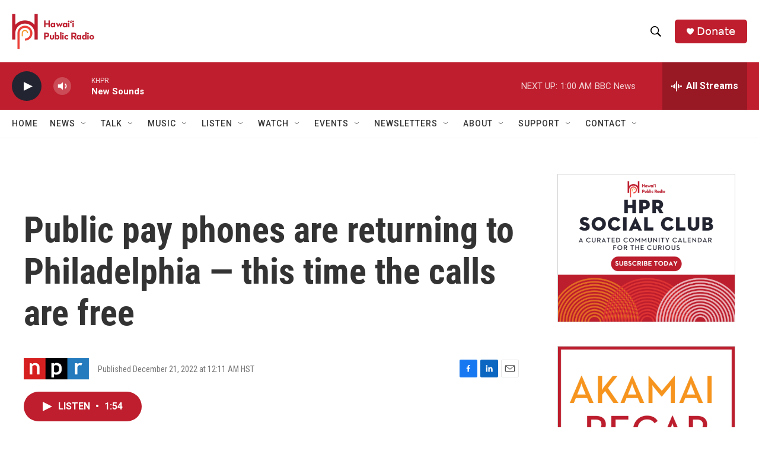

--- FILE ---
content_type: text/html; charset=utf-8
request_url: https://www.google.com/recaptcha/api2/aframe
body_size: 269
content:
<!DOCTYPE HTML><html><head><meta http-equiv="content-type" content="text/html; charset=UTF-8"></head><body><script nonce="Q7dKBILFs2XUhmOMXDxSpQ">/** Anti-fraud and anti-abuse applications only. See google.com/recaptcha */ try{var clients={'sodar':'https://pagead2.googlesyndication.com/pagead/sodar?'};window.addEventListener("message",function(a){try{if(a.source===window.parent){var b=JSON.parse(a.data);var c=clients[b['id']];if(c){var d=document.createElement('img');d.src=c+b['params']+'&rc='+(localStorage.getItem("rc::a")?sessionStorage.getItem("rc::b"):"");window.document.body.appendChild(d);sessionStorage.setItem("rc::e",parseInt(sessionStorage.getItem("rc::e")||0)+1);localStorage.setItem("rc::h",'1768042631620');}}}catch(b){}});window.parent.postMessage("_grecaptcha_ready", "*");}catch(b){}</script></body></html>